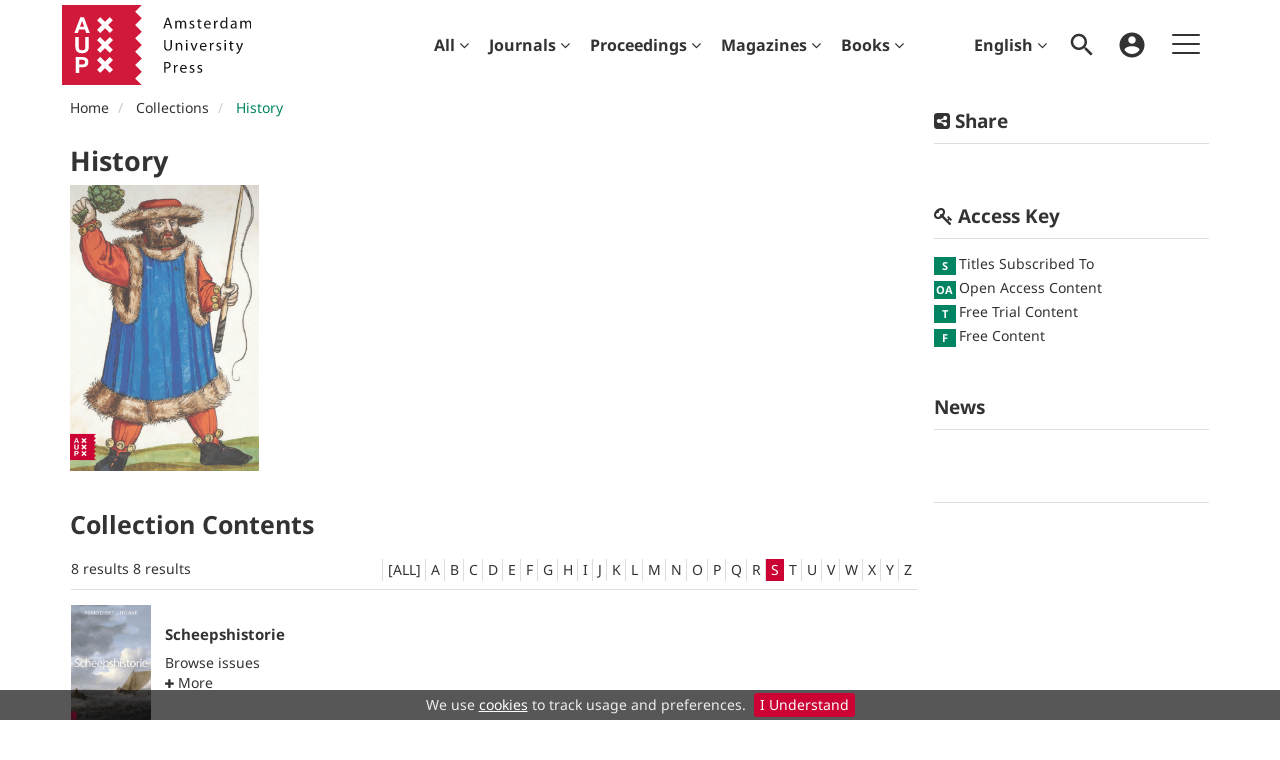

--- FILE ---
content_type: text/html;charset=UTF-8
request_url: https://www.aup-online.com/content/history/s
body_size: 8862
content:

<!DOCTYPE html><!--[if lt IE 7]> <html class="no-js lt-ie9 lt-ie8 lt-ie7" id="mainTemplate"> <![endif]--><!--[if IE 7]> <html class="no-js lt-ie9 lt-ie8" id="mainTemplate"> <![endif]--><!--[if IE 8]> <html class="no-js lt-ie9" id="mainTemplate"> <![endif]--><!--[if gt IE 8]><!--><html xmlns="http://www.w3.org/1999/xhtml" xml:lang="en" lang="en" class="no-js" id="mainTemplate"> <!--<![endif]--><head><meta charset="utf-8" /><meta http-equiv="X-UA-Compatible" content="IE=Edge" /><!-- BEGIN SHAREAHOLIC CODE --><link rel="preload" href="https://cdn.shareaholic.net/assets/pub/shareaholic.js" as="script" /><meta name="shareaholic:site_id" content="d3c7e3356ec0bfe19801d8e2ce26a67e" /><script data-cfasync="false" async src="https://cdn.shareaholic.net/assets/pub/shareaholic.js"></script><!-- END SHAREAHOLIC CODE --><meta name="viewport" content="width=device-width, initial-scale=1" /><title>History | Amsterdam University Press Journals Online</title><link rel="schema.CRAWLER" href="http://labs.ingenta.com/2006/06/16/crawler" />
<meta name="dc.title" content="History" />
<meta name="dc.publisher" content="Amsterdam University Press Journals Online"/>
<meta name="dc.type" content="Text"/>
<meta name="dc.date" content="2021/06/08" />
<meta name="citation_publication_date" content="2021/06/08" /><meta name="citation_date" content="2021/06/08" /><meta name="citation_year" content="2021" /><meta name="citation_title" content="History" /><meta name="citation_publisher" content="Amsterdam University Press Journals Online" /><meta name="description" property="og:description" content="Amsterdam University Press is a leading publisher of academic books, journals and textbooks in the Humanities and Social Sciences. Our aim is to make current research available to scholars, students, innovators, and the general public. AUP stands for scholarly excellence, global presence, and engagement with the international academic community." />
<meta name="robots" content="NOODP,noarchive" />
<meta name="stats-meta" content="stats" data-logstatisticsurl="/logstatistics.action" data-itemid="/content/history" data-baseuri="http://instance.metastore.ingenta.com"/>
<link rel="shortcut icon" href="/upload/favicon.ico" /><link href="/css/v/11.4.3/hybrid/google-fonts.css" rel="stylesheet" /> <link rel="stylesheet" media="screen and (max-width: 844px)" href="/common/v/11.4.3/css/component.css" type="text/css"/><link rel="stylesheet" href="/css/v/11.4.3/hybrid/site.css" type="text/css" /><!--[if lte IE 10]><link rel="stylesheet" href="/css/hybrid/ie.css" type="text/css" /><![endif]--><link href="https://cdnjs.cloudflare.com/ajax/libs/froala-editor/2.8.1/css/froala_style.min.css" rel="stylesheet" type="text/css" /><script src="/common/v/11.4.3/js/vendor/modernizer.custom.min.js" ></script><!-- HTML5 Respond.js IE8 support of media queries --><!--[if lt IE 9]><script src="//oss.maxcdn.com/libs/respond.js/1.4.2/respond.min.js"></script><![endif]--><script src="/js/v/11.4.3/jp/jquery-1.11.1.min.js" ></script><script src="/common/v/11.4.3/js/jquery.dlmenu.js" ></script><!-- Global site tag (gtag.js) - Google Analytics --><script async src="https://www.googletagmanager.com/gtag/js?id=G-JV2GM0C6KV"></script><script>window.dataLayer = window.dataLayer || [];function gtag(){dataLayer.push(arguments);}gtag('js', new Date());gtag('config', 'G-JV2GM0C6KV');</script></head><body id="collectionpage" class="body is-sticky-enabled is-hybrid-skin-template" data-instanceprefix="instance"data-elements-to-offset-scroll-when-fixed=".main-header-container, .article-navigation-bar"><div id="hiddenContext" class="hidden-js-div" data-cookiemessage="We use &lt;a href=&#034;/cookie-info&#034;&gt;cookies&lt;/a&gt; to track usage and preferences." data-cookieaccepttext="I Understand" data-cookiedeclinetext="Disable Cookies" data-cookiepolicytext="Privacy Policy"></div><div id="skinPublishingDates" class="hidden-js-div">2004</div><div id="wrapper" class="siteWrapper"><header class="header" id="header"><div class="navbar navbar-default main-header-container">
<div class="container header-container">
<a href="/" 
class="logo header-container__logo" ><img alt="Amsterdam University Press Journals Online" 
src="/images/hybrid/logo/logo.svg" 
class="img-responsive main-logo-image" /></a>
<ul class="navbar-nav-main-menu header-container__icon-menu"
aria-label="User navigation items" role="menubar">
<li class="dropdown hidden-xxs navbar-nav-main-menu__language-switcher-container" role="none"><a href="#"class="navbar-nav-main-menu__language-switcher-link"role="menuitem"title="Language Switcher"aria-label="Language Switcher"data-toggle="dropdown" aria-haspopup="true" >English<i class="fa fa-angle-down"></i></a><ul class="dropdown-menu" role="menu"> <li class="journal-list" role="none"><a href="/locale/redirect?redirectItem=%2Fcontent%2Fhistory%2Fs&request_locale=nl" title="Nederlands" role="menuitem" tabindex="-1" class="megamenu-link">Nederlands</a></li></ul></li><li class="search-nav-container 
navbar-nav-main-menu__search-container" role="none">
<a href="#" class="js-toggle-search-window" role="menuitem" aria-haspopup="true"
title="Search" aria-label="toggle display of search input field and advanced search link" ><img src="/images/hybrid/icon/search.svg" alt="search icon" /></a>
<div class="search-nav js-global-site-search-container" id="search-nav" role="menu">
<form id="global-search-form" action="/search" class="search-nav__form search-nav__form--adv-search-enabled" 
data-advancedSearchAvailable="true" role="search" 
data-noSearchTermError="Please enter a search term">
<div class="search-nav__up-triangle "></div> 
<input type="text" id="quickSearchBox" class="js-searchcomplete search-nav__input-box"
name="value1" placeholder="Search Site"
aria-label="Enter your search term" />
<input type="hidden" 
value="fulltext"
name="option1" />
<!-- <input name="pageSize" value="8" type="hidden" /> taken out at present - as interferes with search at present and not scrolling -->
<button type="submit" class="search-nav__submit-btn">
<img src="/images/hybrid/icon/search.svg" alt="search icon" />
</button>
<a href="/search/advancedsearch"
class="search-nav__advanced-search-link">
ADVANCED SEARCH
</a>
</form>
</div>
</li>
<li class="navbar-nav-main-menu__login-container" role="none">
<a href="/registration/signin-or-register.action?signInTarget=%2Fcontent%2Fhistory%2Fs" class="js-profile" role="menuitem" title="Login or Register" aria-label="Login or Register">
<img src="/images/hybrid/icon/account_circle.svg" alt="account icon" />
</a>
</li>
<li class="main-navigation-menu" role="none"><button type="button" class="main-navigation-menu__button" data-toggle="collapse" data-target="#collapse-main-nav" role="menuitem"aria-controls="collapse-main-nav"aria-label="Site menu"title="Site menu"><span class="icon-bar bar-one"></span><span class="icon-bar bar-two"></span><span class="icon-bar bar-three"></span></button><div class="collapse main-navigation-menu__dropdown main-navigation-dropdown" id="collapse-main-nav"><ul class="main-navigation-dropdown__menu" role="menu"><li class="visible-xxs main-navigation-menu__language-switcher-container main-navigation-dropdown__item"><a href="/locale/redirect?redirectItem=%2Fcontent%2Fhistory%2Fs&request_locale=en" title="en" role="menuitem" tabindex="-1" class="active main-navigation-dropdown__link-list">English</a> <a href="/locale/redirect?redirectItem=%2Fcontent%2Fhistory%2Fs&request_locale=nl" title="nl" role="menuitem" tabindex="-1" class=" main-navigation-dropdown__link-list">Nederlands</a> </li><li class="main-navigation-dropdown__item "><a href="#" title="For authors" role="button"aria-label="For authors expand or collapse" aria-controls="collapse-main-sub-nav-1" aria-expanded="false"class="main-navigation-dropdown__link js-link-toggle-main-sub-menu">For authors</a><span class="main-navigation-dropdown__toggle-expand js-link-toggle-main-sub-menu" role="button"aria-label="For authors expand or collapse" title="expand or collapse"aria-controls="collapse-main-sub-nav-1" aria-expanded="false"><span class="glyphicon glyphicon-chevron-down main-navigation-dropdown__chevron js-toggle-main-menu-item" aria-hidden="true"></span></span><ul class="main-navigation-dropdown__submenu js-toggle-display-sub-menu" id="collapse-main-sub-nav-1"><li class="main-navigation-dropdown__submenu-item "><a href="/publish" class="main-navigation-dropdown__submenu-link"title="Publish with AUP">Publish with AUP</a></li><li class="main-navigation-dropdown__submenu-item "><a href="/openaccess" class="main-navigation-dropdown__submenu-link"title="Open Access">Open Access</a></li><li class="main-navigation-dropdown__submenu-item "><a href="/ethics" class="main-navigation-dropdown__submenu-link"title="Ethics and malpractice statement">Ethics and malpractice statement</a></li></ul></li><li class="main-navigation-dropdown__item "><a href="#" title="For librarians" role="button"aria-label="For librarians expand or collapse" aria-controls="collapse-main-sub-nav-2" aria-expanded="false"class="main-navigation-dropdown__link js-link-toggle-main-sub-menu">For librarians</a><span class="main-navigation-dropdown__toggle-expand js-link-toggle-main-sub-menu" role="button"aria-label="For librarians expand or collapse" title="expand or collapse"aria-controls="collapse-main-sub-nav-2" aria-expanded="false"><span class="glyphicon glyphicon-chevron-down main-navigation-dropdown__chevron js-toggle-main-menu-item" aria-hidden="true"></span></span><ul class="main-navigation-dropdown__submenu js-toggle-display-sub-menu" id="collapse-main-sub-nav-2"><li class="main-navigation-dropdown__submenu-item "><a href="/how-to-subscribe" class="main-navigation-dropdown__submenu-link"title="How to get access / subscribe">How to get access / subscribe</a></li><li class="main-navigation-dropdown__submenu-item "><a href="/archiving" class="main-navigation-dropdown__submenu-link"title="Long-term Archiving">Long-term Archiving</a></li><li class="main-navigation-dropdown__submenu-item "><a href="/librarians-faq" class="main-navigation-dropdown__submenu-link"title="Librarian FAQs">Librarian FAQs</a></li></ul></li><li class="main-navigation-dropdown__item "><a href="/customer-services"title="Customer Services" class="main-navigation-dropdown__link">Customer Services</a></li><li class="main-navigation-dropdown__item "><a href="/openaccess"title="Open Access" class="main-navigation-dropdown__link">Open Access</a></li><li class="main-navigation-dropdown__item "><a href="#" title="Help" role="button"aria-label="Help expand or collapse" aria-controls="collapse-main-sub-nav-5" aria-expanded="false"class="main-navigation-dropdown__link js-link-toggle-main-sub-menu">Help</a><span class="main-navigation-dropdown__toggle-expand js-link-toggle-main-sub-menu" role="button"aria-label="Help expand or collapse" title="expand or collapse"aria-controls="collapse-main-sub-nav-5" aria-expanded="false"><span class="glyphicon glyphicon-chevron-down main-navigation-dropdown__chevron js-toggle-main-menu-item" aria-hidden="true"></span></span><ul class="main-navigation-dropdown__submenu js-toggle-display-sub-menu" id="collapse-main-sub-nav-5"><li class="main-navigation-dropdown__submenu-item "><a href="/how-to-subscribe" class="main-navigation-dropdown__submenu-link"title="How to subscribe">How to subscribe</a></li><li class="main-navigation-dropdown__submenu-item "><a href="/faq" class="main-navigation-dropdown__submenu-link"title="FAQ">FAQ</a></li><li class="main-navigation-dropdown__submenu-item "><a href="/contact" class="main-navigation-dropdown__submenu-link"title="Get in touch">Get in touch</a></li></ul></li></ul></div></li></ul>
<div class="header-container__publication-menu"><ul class="nav navbar-nav navbar-nav--publication-menu"aria-label="" role="menubar"><li role="menuitem" class="button1 dropdown"><a title="All"href="#"class="dropdown-toggle" data-toggle="dropdown" id="dropdownMenu0" role="button" aria-haspopup="true" aria-expanded="false">All<i class="fa fa-angle-down"></i></a><ul class="dropdown-menu" role="menu"><li role="presentation"class="journal-list "><a href="/content/publications"title="Publications A-Z" role="menuitem"tabindex="-1"class="megamenu-link">Publications A-Z</a></li><li role="presentation"class="journal-list "><a href="/search?value1=Article+OR+Chapter+OR+MagazineIssue+OR+ConferencePaper+OR+FastTrackArticle&amp;option1=contentType"title="All content" role="menuitem"tabindex="-1"class="megamenu-link">All content</a></li></ul></li><li role="menuitem" class="button2 dropdown"><a title="Journals"href="#"class="dropdown-toggle" data-toggle="dropdown" id="dropdownMenu1" role="button" aria-haspopup="true" aria-expanded="false">Journals<i class="fa fa-angle-down"></i></a><ul class="dropdown-menu" role="menu"><li role="presentation"class="journal-list "><a href="/search?value1=Journal&amp;option1=contentType"title="Journals A-Z" role="menuitem"tabindex="-1"class="megamenu-link">Journals A-Z</a></li><li role="presentation"class="journal-list "><a href="/content/collections"title="Collections" role="menuitem"tabindex="-1"class="megamenu-link">Collections</a></li><li role="presentation"class="journal-list "><a href="/content/open-access"title="Open Access Journals" role="menuitem"tabindex="-1"class="megamenu-link">Open Access Journals</a></li></ul></li><li role="menuitem" class="button3 dropdown"><a title="Proceedings"href="#"class="dropdown-toggle" data-toggle="dropdown" id="dropdownMenu2" role="button" aria-haspopup="true" aria-expanded="false">Proceedings<i class="fa fa-angle-down"></i></a><ul class="dropdown-menu" role="menu"><li role="presentation"class="journal-list "><a href="/proceedingsinfo"title="General Information" role="menuitem"tabindex="-1"class="megamenu-link">General Information</a></li><li role="presentation"class="journal-list "><a href="/series"title="Series" role="menuitem"tabindex="-1"class="megamenu-link">Series</a></li><li role="presentation"class="journal-list "><a href="/content/proceedings"title="Proceedings" role="menuitem"tabindex="-1"class="megamenu-link">Proceedings</a></li></ul></li><li role="menuitem" class="button4 dropdown"><a title="Magazines"href="#"class="dropdown-toggle" data-toggle="dropdown" id="dropdownMenu3" role="button" aria-haspopup="true" aria-expanded="false">Magazines<i class="fa fa-angle-down"></i></a><ul class="dropdown-menu" role="menu"><li role="presentation"class="journal-list "><a href="/search?value1=MagazineIssue&amp;option1=contentType"title="Magazines A-Z" role="menuitem"tabindex="-1"class="megamenu-link">Magazines A-Z</a></li><li role="presentation"class="journal-list "><a href="/content/periodicals/26664186"title="De Dikke Blauwe" role="menuitem"tabindex="-1"class="megamenu-link">De Dikke Blauwe</a></li></ul></li><li role="menuitem" class="button5 dropdown"><a title="Books"href="#"class="dropdown-toggle" data-toggle="dropdown" id="dropdownMenu4" role="button" aria-haspopup="true" aria-expanded="false">Books<i class="fa fa-angle-down"></i></a><ul class="dropdown-menu" role="menu"><li role="presentation"class="journal-list "><a href="/search?value1=Book&amp;option1=contentType"title="Books A-Z" role="menuitem"tabindex="-1"class="megamenu-link">Books A-Z</a></li></ul></li></ul></div> 
</div>
</div>
</header><div id="bellowheadercontainer" class="container no-padding " ><button type="button" id="mobile-share-button" data-parent="#bellowheadercontainer" class="navbar-toggle toggle-arrow" data-toggle="collapse" data-target="#share-nav">
<span class="sr-only">Toggle navigation</span>
<span>Share <i class="fa fa-angle-down"></i></span>
</button>
<aside class="col-xs-12 col-sm-12 col-md-3 pull-right left-padding sidebar-pub2web-container header-sidebar" aria-label="site sidebar containing page tools, access key and possibly adverts"> 
<div id="share-nav" class="collapse navbar-collapse share-nav navbar-right sidebar-pub2web-element panel panel-default">
<div class="panel-heading">
<div class="fr-view"><h3 class="panel-title"><i class="fa fa-share-alt-square"></i> Share</h3></div>
</div>
<div class="panel-body">
<div class="shareaholic-canvas" data-app="share_buttons" data-app-id="33118587"></div>
</div>
</div>
<div id="signInOrRegisterDialog"></div>
</aside>
<main class="col-xs-12 col-sm-12 col-md-9 content main-content-container js-main-content-container" id="main-content-container" aria-label="Main site content contained within"><ol class="breadcrumb"><li><a href="/" dir="auto" >Home</a></li><li>
<a href="/content/collections" 
>Collections</a>
</li>
<li> 
<span class="inactiveLink">
History
</span>
</li>
</ol><div class="collectionMainTitle">
<h1 id="js-collection-info" data-collectiontitle="History" data-collectionurl="/content/history">History</h1>
</div>
<div class="hiddenjsdiv">
<div id="collectionId">/content/history</div>
<div id="collectionName">History</div>
<div id="collectionOK">OK</div>
<div id="collectionCancel">Cancel</div>
</div>
<div class="collectionContainer">
<div class="collectionHeader">
<div id="collectionDialogHook"></div>
<div class="row">
<div class="collectionImage col-sm-3">
<img class="img-responsive" src="/docserver/fulltext/collectioncovershistory.png" title="Image for History" alt="Image for History" />
</div>
<div class="collectionMetadata col-sm-12">
<div class="right-title-box">
</div>
<div class="collectionDescription">
</div>
<div class="content__description--show-hide-toggle">
<p class="content__description--number-of-line" ></p>
</div>
</div>
</div>
</div>
<div class="collectionContentsControls">
<div class="collectionContents">
<h2>Collection Contents</h2>
</div>
</div>
<div id="articleListCollections" class="publistwrapper nofacetmargin ">
<div class=" panel panel-default "><div class="resultsnav panel-heading "><div class="navigationBar"><div class="paginator-container">8results</div></div><div class="paginator-container"><p>8 
results 
</p>
</div><div class="a_to_z_mobile"><form action="#" method="post"><label for="a_to_z_mobile" >Sort: </label><select id="a_to_z_mobile" class="js-a_to_z_mobile" data-ishashanchorlink="false"><option data-url="/content/history" >ALL</option><option data-url="/content/history/a">A</option> <option data-url="/content/history/b">B</option> <option data-url="/content/history/c">C</option> <option data-url="/content/history/d">D</option> <option data-url="/content/history/e">E</option> <option data-url="/content/history/f">F</option> <option data-url="/content/history/g">G</option> <option data-url="/content/history/h">H</option> <option data-url="/content/history/i">I</option> <option data-url="/content/history/j">J</option> <option data-url="/content/history/k">K</option> <option data-url="/content/history/l">L</option> <option data-url="/content/history/m">M</option> <option data-url="/content/history/n">N</option> <option data-url="/content/history/o">O</option> <option data-url="/content/history/p">P</option> <option data-url="/content/history/q">Q</option> <option data-url="/content/history/r">R</option> <option selected data-url="/content/history/s">S</option><option data-url="/content/history/t">T</option> <option data-url="/content/history/u">U</option> <option data-url="/content/history/v">V</option> <option data-url="/content/history/w">W</option> <option data-url="/content/history/x">X</option> <option data-url="/content/history/y">Y</option> <option data-url="/content/history/z">Z</option> </select><button type="submit">Go</button></form></div><nav class="a_to_z js-a_to_z" aria-label="Browse by Title Name A-Z"><ul class="pagination pagination-xs"><li class=""><a href="/content/history" 
>[ALL]</a>
</li><li class=""><a href="/content/history/a" 
>A</a>
</li><li class=""><a href="/content/history/b" 
>B</a>
</li><li class=""><a href="/content/history/c" 
>C</a>
</li><li class=""><a href="/content/history/d" 
>D</a>
</li><li class=""><a href="/content/history/e" 
>E</a>
</li><li class=""><a href="/content/history/f" 
>F</a>
</li><li class=""><a href="/content/history/g" 
>G</a>
</li><li class=""><a href="/content/history/h" 
>H</a>
</li><li class=""><a href="/content/history/i" 
>I</a>
</li><li class=""><a href="/content/history/j" 
>J</a>
</li><li class=""><a href="/content/history/k" 
>K</a>
</li><li class=""><a href="/content/history/l" 
>L</a>
</li><li class=""><a href="/content/history/m" 
>M</a>
</li><li class=""><a href="/content/history/n" 
>N</a>
</li><li class=""><a href="/content/history/o" 
>O</a>
</li><li class=""><a href="/content/history/p" 
>P</a>
</li><li class=""><a href="/content/history/q" 
>Q</a>
</li><li class=""><a href="/content/history/r" 
>R</a>
</li><li class="active"><a href="/content/history/s" 
>S</a>
</li><li class=""><a href="/content/history/t" 
>T</a>
</li><li class=""><a href="/content/history/u" 
>U</a>
</li><li class=""><a href="/content/history/v" 
>V</a>
</li><li class=""><a href="/content/history/w" 
>W</a>
</li><li class=""><a href="/content/history/x" 
>X</a>
</li><li class=""><a href="/content/history/y" 
>Y</a>
</li><li class=""><a href="/content/history/z" 
>Z</a>
</li></ul></nav></div><div class="panel-body"><ul class="col-xs-12 col-sm-12 list-unstyled publist-paginated">
<li class="odd listingItem firstListingItem ">
<div class="table-cell meta-data-container pd-remove"><ul class="list-unstyled browse-item js-browse-item" role="none"><li role="none"><div class="coverImageContainer table-cell"><a href="/content/journals/29497027" 
aria-label="content 'Scheepshistorie'" ><img class="cover fleft journalimg" src="/docserver/fulltext/sch_cover_03_24.jpg" 
alt="Scheepshistorie" 
title="Scheepshistorie" /></a></div><div class="articleMetadata js-articleMetadata"><div class="articleMetadataInner js-articleMetadataInner"><h3 class="accessIcons js-accessIcons"><span class="articleTitle js-articleTitle title"><a href="/content/journals/29497027" data-itemId="/content/journals/29497027" dir="auto" class="js-access-to-be-determined"> Scheepshistorie</a></span></h3><div><span class="meta-value"><a href="/content/journals/29497027/browse" 
aria-label="browse listings for 'Scheepshistorie'" >Browse issues</a>
</span></div><div class="authorsWithPopup"></div><a class="showhide js-showhide std-display" href="#" role="button" aria-expanded="false" aria-controls="browseItemTag_journals_29497027">
<span class="js-plus">
<i class="fa fa-plus"></i> <span class="underline">More</span>
</span>
<span class="js-minus minus">
<i class="fa fa-minus"></i> <span class="underline">Less</span>
</span>
</a>
<div class="description js-description contain" id="browseItemTag_journals_29497027"><div class="js-desc" dir="auto"><p>Scheepshistorie is een periodieke uitgave die in nauwe samenwerking met de Maritieme Musea in Nederland tot stand wordt gebracht. Het eerste nummer verscheen in 2004. De artikelen in Scheepshistorie beslaan een periode vanaf de vroege zestiende eeuw tot heden en betreffen zowel zeevaart als binnenvaart in alle mogelijke toepassingen waaronder: koopvaardij, marine, visserij, recreatie, offshore en aanverwante maritieme zaken. Ook maritiem gerelateerde onderwerpen zoals navigatie-instrumenten, bakens en vuurtorens, werven en bedrijfsinstallaties voor overslag komen van tijd tot tijd aan de orde. De auteurs van Scheepshistorie zijn specialisten in hun vakgebied: historici, museumconservators, geschiedschrijvers, en scheepsbouwkundigen.</p></div><div class="extraitems"><div class="tools">
<ul class="nav nav-pills bg-nav">
<li class="itemFavourites">
<div class="js-nli-createalert" data-toggle="modal" data-target="#signInToCreateAlert">
<a tabindex="0" href="#" class="js-popoverLink" data-container="body" data-toggle="popover" data-placement="top" role="button"
data-content="Please sign in or register to use this feature">
<i class="fa fa-heart favouritesIcon fa-fw"></i>
Add to my favourites
</a>
</div> 
</li>
<li class="itemEmail">
<a class="js-email-this" href="/content/journals/29497027" 
data-page-title="Scheepshistorie | Amsterdam University Press Journals Online">
<i class="fa fa-envelope" aria-hidden="true"></i> Email this
</a>
</li>
</ul>
</div>
</div></div></div></div></li></ul></div></li>
<li class="even listingItem lineruletop ">
<div class="table-cell meta-data-container pd-remove"><ul class="list-unstyled browse-item js-browse-item" role="none"><li role="none"><div class="coverImageContainer table-cell"><a href="/content/journals/29497027" 
aria-label="content 'Scheepshistorie'" ><img class="cover fleft journalimg" src="/docserver/fulltext/sch_cover_03_24.jpg" 
alt="Scheepshistorie" 
title="Scheepshistorie" /></a></div><div class="articleMetadata js-articleMetadata"><div class="articleMetadataInner js-articleMetadataInner"><h3 class="accessIcons js-accessIcons"><span class="articleTitle js-articleTitle title"><a href="/content/journals/29497027" data-itemId="/content/journals/29497027" dir="auto" class="js-access-to-be-determined"> Scheepshistorie</a></span></h3><div><span class="meta-value"><a href="/content/journals/29497027/browse" 
aria-label="browse listings for 'Scheepshistorie'" >Browse issues</a>
</span></div><div class="authorsWithPopup"></div><a class="showhide js-showhide std-display" href="#" role="button" aria-expanded="false" aria-controls="browseItemTag_journals_29497027">
<span class="js-plus">
<i class="fa fa-plus"></i> <span class="underline">More</span>
</span>
<span class="js-minus minus">
<i class="fa fa-minus"></i> <span class="underline">Less</span>
</span>
</a>
<div class="description js-description contain" id="browseItemTag_journals_29497027"><div class="js-desc" dir="auto"><p>Scheepshistorie is een periodieke uitgave die in nauwe samenwerking met de Maritieme Musea in Nederland tot stand wordt gebracht. Het eerste nummer verscheen in 2004. De artikelen in Scheepshistorie beslaan een periode vanaf de vroege zestiende eeuw tot heden en betreffen zowel zeevaart als binnenvaart in alle mogelijke toepassingen waaronder: koopvaardij, marine, visserij, recreatie, offshore en aanverwante maritieme zaken. Ook maritiem gerelateerde onderwerpen zoals navigatie-instrumenten, bakens en vuurtorens, werven en bedrijfsinstallaties voor overslag komen van tijd tot tijd aan de orde. De auteurs van Scheepshistorie zijn specialisten in hun vakgebied: historici, museumconservators, geschiedschrijvers, en scheepsbouwkundigen.</p></div><div class="extraitems"><div class="tools">
<ul class="nav nav-pills bg-nav">
<li class="itemFavourites">
<div class="js-nli-createalert" data-toggle="modal" data-target="#signInToCreateAlert">
<a tabindex="0" href="#" class="js-popoverLink" data-container="body" data-toggle="popover" data-placement="top" role="button"
data-content="Please sign in or register to use this feature">
<i class="fa fa-heart favouritesIcon fa-fw"></i>
Add to my favourites
</a>
</div> 
</li>
<li class="itemEmail">
<a class="js-email-this" href="/content/journals/29497027" 
data-page-title="Scheepshistorie | Amsterdam University Press Journals Online">
<i class="fa fa-envelope" aria-hidden="true"></i> Email this
</a>
</li>
</ul>
</div>
</div></div></div></div></li></ul></div></li>
<li class="odd listingItem lineruletop ">
<div class="table-cell meta-data-container pd-remove"><ul class="list-unstyled browse-item js-browse-item" role="none"><li role="none"><div class="coverImageContainer table-cell"><a href="/content/journals/29497027" 
aria-label="content 'Scheepshistorie'" ><img class="cover fleft journalimg" src="/docserver/fulltext/sch_cover_03_24.jpg" 
alt="Scheepshistorie" 
title="Scheepshistorie" /></a></div><div class="articleMetadata js-articleMetadata"><div class="articleMetadataInner js-articleMetadataInner"><h3 class="accessIcons js-accessIcons"><span class="articleTitle js-articleTitle title"><a href="/content/journals/29497027" data-itemId="/content/journals/29497027" dir="auto" class="js-access-to-be-determined"> Scheepshistorie</a></span></h3><div><span class="meta-value"><a href="/content/journals/29497027/browse" 
aria-label="browse listings for 'Scheepshistorie'" >Browse issues</a>
</span></div><div class="authorsWithPopup"></div><a class="showhide js-showhide std-display" href="#" role="button" aria-expanded="false" aria-controls="browseItemTag_journals_29497027">
<span class="js-plus">
<i class="fa fa-plus"></i> <span class="underline">More</span>
</span>
<span class="js-minus minus">
<i class="fa fa-minus"></i> <span class="underline">Less</span>
</span>
</a>
<div class="description js-description contain" id="browseItemTag_journals_29497027"><div class="js-desc" dir="auto"><p>Scheepshistorie is een periodieke uitgave die in nauwe samenwerking met de Maritieme Musea in Nederland tot stand wordt gebracht. Het eerste nummer verscheen in 2004. De artikelen in Scheepshistorie beslaan een periode vanaf de vroege zestiende eeuw tot heden en betreffen zowel zeevaart als binnenvaart in alle mogelijke toepassingen waaronder: koopvaardij, marine, visserij, recreatie, offshore en aanverwante maritieme zaken. Ook maritiem gerelateerde onderwerpen zoals navigatie-instrumenten, bakens en vuurtorens, werven en bedrijfsinstallaties voor overslag komen van tijd tot tijd aan de orde. De auteurs van Scheepshistorie zijn specialisten in hun vakgebied: historici, museumconservators, geschiedschrijvers, en scheepsbouwkundigen.</p></div><div class="extraitems"><div class="tools">
<ul class="nav nav-pills bg-nav">
<li class="itemFavourites">
<div class="js-nli-createalert" data-toggle="modal" data-target="#signInToCreateAlert">
<a tabindex="0" href="#" class="js-popoverLink" data-container="body" data-toggle="popover" data-placement="top" role="button"
data-content="Please sign in or register to use this feature">
<i class="fa fa-heart favouritesIcon fa-fw"></i>
Add to my favourites
</a>
</div> 
</li>
<li class="itemEmail">
<a class="js-email-this" href="/content/journals/29497027" 
data-page-title="Scheepshistorie | Amsterdam University Press Journals Online">
<i class="fa fa-envelope" aria-hidden="true"></i> Email this
</a>
</li>
</ul>
</div>
</div></div></div></div></li></ul></div></li>
<li class="even listingItem lineruletop ">
<div class="table-cell meta-data-container pd-remove"><ul class="list-unstyled browse-item js-browse-item" role="none"><li role="none"><div class="coverImageContainer table-cell"><a href="/content/journals/29497027" 
aria-label="content 'Scheepshistorie'" ><img class="cover fleft journalimg" src="/docserver/fulltext/sch_cover_03_24.jpg" 
alt="Scheepshistorie" 
title="Scheepshistorie" /></a></div><div class="articleMetadata js-articleMetadata"><div class="articleMetadataInner js-articleMetadataInner"><h3 class="accessIcons js-accessIcons"><span class="articleTitle js-articleTitle title"><a href="/content/journals/29497027" data-itemId="/content/journals/29497027" dir="auto" class="js-access-to-be-determined"> Scheepshistorie</a></span></h3><div><span class="meta-value"><a href="/content/journals/29497027/browse" 
aria-label="browse listings for 'Scheepshistorie'" >Browse issues</a>
</span></div><div class="authorsWithPopup"></div><a class="showhide js-showhide std-display" href="#" role="button" aria-expanded="false" aria-controls="browseItemTag_journals_29497027">
<span class="js-plus">
<i class="fa fa-plus"></i> <span class="underline">More</span>
</span>
<span class="js-minus minus">
<i class="fa fa-minus"></i> <span class="underline">Less</span>
</span>
</a>
<div class="description js-description contain" id="browseItemTag_journals_29497027"><div class="js-desc" dir="auto"><p>Scheepshistorie is een periodieke uitgave die in nauwe samenwerking met de Maritieme Musea in Nederland tot stand wordt gebracht. Het eerste nummer verscheen in 2004. De artikelen in Scheepshistorie beslaan een periode vanaf de vroege zestiende eeuw tot heden en betreffen zowel zeevaart als binnenvaart in alle mogelijke toepassingen waaronder: koopvaardij, marine, visserij, recreatie, offshore en aanverwante maritieme zaken. Ook maritiem gerelateerde onderwerpen zoals navigatie-instrumenten, bakens en vuurtorens, werven en bedrijfsinstallaties voor overslag komen van tijd tot tijd aan de orde. De auteurs van Scheepshistorie zijn specialisten in hun vakgebied: historici, museumconservators, geschiedschrijvers, en scheepsbouwkundigen.</p></div><div class="extraitems"><div class="tools">
<ul class="nav nav-pills bg-nav">
<li class="itemFavourites">
<div class="js-nli-createalert" data-toggle="modal" data-target="#signInToCreateAlert">
<a tabindex="0" href="#" class="js-popoverLink" data-container="body" data-toggle="popover" data-placement="top" role="button"
data-content="Please sign in or register to use this feature">
<i class="fa fa-heart favouritesIcon fa-fw"></i>
Add to my favourites
</a>
</div> 
</li>
<li class="itemEmail">
<a class="js-email-this" href="/content/journals/29497027" 
data-page-title="Scheepshistorie | Amsterdam University Press Journals Online">
<i class="fa fa-envelope" aria-hidden="true"></i> Email this
</a>
</li>
</ul>
</div>
</div></div></div></div></li></ul></div></li>
<li class="odd listingItem lineruletop ">
<div class="table-cell meta-data-container pd-remove"><ul class="list-unstyled browse-item js-browse-item" role="none"><li role="none"><div class="coverImageContainer table-cell"><a href="/content/journals/29497027" 
aria-label="content 'Scheepshistorie'" ><img class="cover fleft journalimg" src="/docserver/fulltext/sch_cover_03_24.jpg" 
alt="Scheepshistorie" 
title="Scheepshistorie" /></a></div><div class="articleMetadata js-articleMetadata"><div class="articleMetadataInner js-articleMetadataInner"><h3 class="accessIcons js-accessIcons"><span class="articleTitle js-articleTitle title"><a href="/content/journals/29497027" data-itemId="/content/journals/29497027" dir="auto" class="js-access-to-be-determined"> Scheepshistorie</a></span></h3><div><span class="meta-value"><a href="/content/journals/29497027/browse" 
aria-label="browse listings for 'Scheepshistorie'" >Browse issues</a>
</span></div><div class="authorsWithPopup"></div><a class="showhide js-showhide std-display" href="#" role="button" aria-expanded="false" aria-controls="browseItemTag_journals_29497027">
<span class="js-plus">
<i class="fa fa-plus"></i> <span class="underline">More</span>
</span>
<span class="js-minus minus">
<i class="fa fa-minus"></i> <span class="underline">Less</span>
</span>
</a>
<div class="description js-description contain" id="browseItemTag_journals_29497027"><div class="js-desc" dir="auto"><p>Scheepshistorie is een periodieke uitgave die in nauwe samenwerking met de Maritieme Musea in Nederland tot stand wordt gebracht. Het eerste nummer verscheen in 2004. De artikelen in Scheepshistorie beslaan een periode vanaf de vroege zestiende eeuw tot heden en betreffen zowel zeevaart als binnenvaart in alle mogelijke toepassingen waaronder: koopvaardij, marine, visserij, recreatie, offshore en aanverwante maritieme zaken. Ook maritiem gerelateerde onderwerpen zoals navigatie-instrumenten, bakens en vuurtorens, werven en bedrijfsinstallaties voor overslag komen van tijd tot tijd aan de orde. De auteurs van Scheepshistorie zijn specialisten in hun vakgebied: historici, museumconservators, geschiedschrijvers, en scheepsbouwkundigen.</p></div><div class="extraitems"><div class="tools">
<ul class="nav nav-pills bg-nav">
<li class="itemFavourites">
<div class="js-nli-createalert" data-toggle="modal" data-target="#signInToCreateAlert">
<a tabindex="0" href="#" class="js-popoverLink" data-container="body" data-toggle="popover" data-placement="top" role="button"
data-content="Please sign in or register to use this feature">
<i class="fa fa-heart favouritesIcon fa-fw"></i>
Add to my favourites
</a>
</div> 
</li>
<li class="itemEmail">
<a class="js-email-this" href="/content/journals/29497027" 
data-page-title="Scheepshistorie | Amsterdam University Press Journals Online">
<i class="fa fa-envelope" aria-hidden="true"></i> Email this
</a>
</li>
</ul>
</div>
</div></div></div></div></li></ul></div></li>
<li class="even listingItem lineruletop ">
<div class="table-cell meta-data-container pd-remove"><ul class="list-unstyled browse-item js-browse-item" role="none"><li role="none"><div class="coverImageContainer table-cell"><a href="/content/journals/17817838" 
aria-label="content 'Studia Rosenthaliana'" ><img class="cover fleft journalimg" src="/docserver/fulltext/sr_cover_03_24.jpg" 
alt="Studia Rosenthaliana" 
title="Studia Rosenthaliana" /></a></div><div class="articleMetadata js-articleMetadata"><div class="articleMetadataInner js-articleMetadataInner"><h3 class="accessIcons js-accessIcons"><span class="articleTitle js-articleTitle title"><a href="/content/journals/17817838" data-itemId="/content/journals/17817838" dir="auto" class="js-access-to-be-determined"> Studia Rosenthaliana</a></span></h3><div><span class="meta-value"><a href="/content/journals/17817838/browse" 
aria-label="browse listings for 'Studia Rosenthaliana'" >Browse issues</a>
</span></div><div class="authorsWithPopup"></div><a class="showhide js-showhide std-display" href="#" role="button" aria-expanded="false" aria-controls="browseItemTag_journals_17817838">
<span class="js-plus">
<i class="fa fa-plus"></i> <span class="underline">More</span>
</span>
<span class="js-minus minus">
<i class="fa fa-minus"></i> <span class="underline">Less</span>
</span>
</a>
<div class="description js-description contain" id="browseItemTag_journals_17817838"><div class="js-desc" dir="auto"><em>Studia Rosenthaliana</em> is the world’s only scholarly journal on the history, culture and heritage of the Jews in the Netherlands, its colonies and diasporas. It was established by the Bibliotheca Rosenthaliana, University of Amsterdam, in 1967 and covers a wide variety of subjects. Studia Rosenthaliana is a double-blind peer-reviewed fully "diamond" open access English-language journal. <span style="color: rgb(203, 2, 51);"><a href="https://www.aup-online.com/content/journals/00393347?page=submit-a-paper"><strong>More about Studia Rosenthaliana...</strong></a></span></div><div class="extraitems"><div class="tools">
<ul class="nav nav-pills bg-nav">
<li class="itemFavourites">
<div class="js-nli-createalert" data-toggle="modal" data-target="#signInToCreateAlert">
<a tabindex="0" href="#" class="js-popoverLink" data-container="body" data-toggle="popover" data-placement="top" role="button"
data-content="Please sign in or register to use this feature">
<i class="fa fa-heart favouritesIcon fa-fw"></i>
Add to my favourites
</a>
</div> 
</li>
<li class="itemEmail">
<a class="js-email-this" href="/content/journals/17817838" 
data-page-title="Studia Rosenthaliana | Amsterdam University Press Journals Online">
<i class="fa fa-envelope" aria-hidden="true"></i> Email this
</a>
</li>
</ul>
</div>
</div></div></div></div></li></ul></div></li>
<li class="odd listingItem lineruletop ">
<div class="table-cell meta-data-container pd-remove"><ul class="list-unstyled browse-item js-browse-item" role="none"><li role="none"><div class="coverImageContainer table-cell"><a href="/content/journals/17817838" 
aria-label="content 'Studia Rosenthaliana'" ><img class="cover fleft journalimg" src="/docserver/fulltext/sr_cover_03_24.jpg" 
alt="Studia Rosenthaliana" 
title="Studia Rosenthaliana" /></a></div><div class="articleMetadata js-articleMetadata"><div class="articleMetadataInner js-articleMetadataInner"><h3 class="accessIcons js-accessIcons"><span class="articleTitle js-articleTitle title"><a href="/content/journals/17817838" data-itemId="/content/journals/17817838" dir="auto" class="js-access-to-be-determined"> Studia Rosenthaliana</a></span></h3><div><span class="meta-value"><a href="/content/journals/17817838/browse" 
aria-label="browse listings for 'Studia Rosenthaliana'" >Browse issues</a>
</span></div><div class="authorsWithPopup"></div><a class="showhide js-showhide std-display" href="#" role="button" aria-expanded="false" aria-controls="browseItemTag_journals_17817838">
<span class="js-plus">
<i class="fa fa-plus"></i> <span class="underline">More</span>
</span>
<span class="js-minus minus">
<i class="fa fa-minus"></i> <span class="underline">Less</span>
</span>
</a>
<div class="description js-description contain" id="browseItemTag_journals_17817838"><div class="js-desc" dir="auto"><em>Studia Rosenthaliana</em> is the world’s only scholarly journal on the history, culture and heritage of the Jews in the Netherlands, its colonies and diasporas. It was established by the Bibliotheca Rosenthaliana, University of Amsterdam, in 1967 and covers a wide variety of subjects. Studia Rosenthaliana is a double-blind peer-reviewed fully "diamond" open access English-language journal. <span style="color: rgb(203, 2, 51);"><a href="https://www.aup-online.com/content/journals/00393347?page=submit-a-paper"><strong>More about Studia Rosenthaliana...</strong></a></span></div><div class="extraitems"><div class="tools">
<ul class="nav nav-pills bg-nav">
<li class="itemFavourites">
<div class="js-nli-createalert" data-toggle="modal" data-target="#signInToCreateAlert">
<a tabindex="0" href="#" class="js-popoverLink" data-container="body" data-toggle="popover" data-placement="top" role="button"
data-content="Please sign in or register to use this feature">
<i class="fa fa-heart favouritesIcon fa-fw"></i>
Add to my favourites
</a>
</div> 
</li>
<li class="itemEmail">
<a class="js-email-this" href="/content/journals/17817838" 
data-page-title="Studia Rosenthaliana | Amsterdam University Press Journals Online">
<i class="fa fa-envelope" aria-hidden="true"></i> Email this
</a>
</li>
</ul>
</div>
</div></div></div></div></li></ul></div></li>
<li class="even listingItem lineruletop ">
<div class="table-cell meta-data-container pd-remove"><ul class="list-unstyled browse-item js-browse-item" role="none"><li role="none"><div class="coverImageContainer table-cell"><a href="/content/journals/29497027" 
aria-label="content 'Scheepshistorie'" ><img class="cover fleft journalimg" src="/docserver/fulltext/sch_cover_03_24.jpg" 
alt="Scheepshistorie" 
title="Scheepshistorie" /></a></div><div class="articleMetadata js-articleMetadata"><div class="articleMetadataInner js-articleMetadataInner"><h3 class="accessIcons js-accessIcons"><span class="articleTitle js-articleTitle title"><a href="/content/journals/29497027" data-itemId="/content/journals/29497027" dir="auto" class="js-access-to-be-determined"> Scheepshistorie</a></span></h3><div><span class="meta-value"><a href="/content/journals/29497027/browse" 
aria-label="browse listings for 'Scheepshistorie'" >Browse issues</a>
</span></div><div class="authorsWithPopup"></div><a class="showhide js-showhide std-display" href="#" role="button" aria-expanded="false" aria-controls="browseItemTag_journals_29497027">
<span class="js-plus">
<i class="fa fa-plus"></i> <span class="underline">More</span>
</span>
<span class="js-minus minus">
<i class="fa fa-minus"></i> <span class="underline">Less</span>
</span>
</a>
<div class="description js-description contain" id="browseItemTag_journals_29497027"><div class="js-desc" dir="auto"><p>Scheepshistorie is een periodieke uitgave die in nauwe samenwerking met de Maritieme Musea in Nederland tot stand wordt gebracht. Het eerste nummer verscheen in 2004. De artikelen in Scheepshistorie beslaan een periode vanaf de vroege zestiende eeuw tot heden en betreffen zowel zeevaart als binnenvaart in alle mogelijke toepassingen waaronder: koopvaardij, marine, visserij, recreatie, offshore en aanverwante maritieme zaken. Ook maritiem gerelateerde onderwerpen zoals navigatie-instrumenten, bakens en vuurtorens, werven en bedrijfsinstallaties voor overslag komen van tijd tot tijd aan de orde. De auteurs van Scheepshistorie zijn specialisten in hun vakgebied: historici, museumconservators, geschiedschrijvers, en scheepsbouwkundigen.</p></div><div class="extraitems"><div class="tools">
<ul class="nav nav-pills bg-nav">
<li class="itemFavourites">
<div class="js-nli-createalert" data-toggle="modal" data-target="#signInToCreateAlert">
<a tabindex="0" href="#" class="js-popoverLink" data-container="body" data-toggle="popover" data-placement="top" role="button"
data-content="Please sign in or register to use this feature">
<i class="fa fa-heart favouritesIcon fa-fw"></i>
Add to my favourites
</a>
</div> 
</li>
<li class="itemEmail">
<a class="js-email-this" href="/content/journals/29497027" 
data-page-title="Scheepshistorie | Amsterdam University Press Journals Online">
<i class="fa fa-envelope" aria-hidden="true"></i> Email this
</a>
</li>
</ul>
</div>
</div></div></div></div></li></ul></div></li>
</ul>
<form class="ahahTocArticles"><input type="hidden" name="articleIds" value="http://instance.metastore.ingenta.com/content/journals/29497027,http://instance.metastore.ingenta.com/content/journals/29497027,http://instance.metastore.ingenta.com/content/journals/29497027,http://instance.metastore.ingenta.com/content/journals/29497027,http://instance.metastore.ingenta.com/content/journals/29497027,http://instance.metastore.ingenta.com/content/journals/17817838,http://instance.metastore.ingenta.com/content/journals/17817838,http://instance.metastore.ingenta.com/content/journals/29497027" /><input type="hidden" name="fmt" value="ahah" /><input type="hidden" name="ahahcontent" value="toc" /></form></div><div class="panel-footer"><div class="paginator pull-left"></div><div class="perpageoptions pull-right"><span class="paginationNumber paginationNumberOfItemsDisplayed firstChoice">20</span>
<span class="pipe-divider">|</span>
<a href="/content/history/s?pageSize=50&page=1" class="paginationNumber paginationNumberChoices ">50</a>
<span class="pipe-divider">|</span>
<a href="/content/history/s?pageSize=100&page=1" class="paginationNumber paginationNumberChoices ">100</a>
per page
</div><div class="clearfix"></div></div></div><input type="hidden" id="currentPageNum" name="currentPageNum" value="1" />
<input type="hidden" id="totalNumOfItems" name="totalNumOfItems" value="8" />
<input type="hidden" id="totalNumOfItemsOnPage" name="totalNumOfItemsOnPage" value="20" />
<input type="hidden" id="defaultPageSize" name="defaultPageSize" value="20" />
<input type="hidden" id="selector" name="selector" value="#listItems ul.flat.separated-list.paginated.publist_paginated > li" />
<input type="hidden" id="appendSelector" name="appendSelector" value="#listItems ul.flat.separated-list.paginated.publist_paginated" />
</div>
<div id="collectionDeleteConfirm" class="hide">
<div class="js-collectionDeleteDetails">
</div>
<div class="js-confirmControls">
<button type="button" class="js-collectionDeleteOK">OK</button>
<button type="button" class="js-collectionDeleteCancel">Cancel</button>
</div>
</div>
</div>
</main><asideclass="col-xs-12 col-sm-12 col-md-3 footer-sidebar left-padding non-printed-section"><div class="horizontally-centered-content altmetrics sidebar-pub2web-element"></div><div class="icon-key panel panel-default sidebar-pub2web-element">
<div class="panel-heading">
<h3 class="panel-title"> <i class="fa fa-key"></i><span id="access_key_label"> Access Key</span></h3>
</div>
<div class="panel-body">
<ul class="list-unstyled">
<li class="icon-key__item access_icon_sc_wrapper">
<span class="access_icon_s keyicon" aria-labelledby="access_key_label subscribed_access_label">s</span>
<span id="subscribed_access_label">Titles Subscribed To</span>
</li>
<li class="icon-key__item access_icon_oa_wrapper">
<span class="access_icon_oa keyicon" aria-labelledby="access_key_label open_access_label">oa</span>
<span id="open_access_label">Open Access Content</span>
</li>
<li class="icon-key__item access_icon_ft_wrapper">
<span class="access_icon_ft keyicon" aria-labelledby="access_key_label trial_access_label">t</span>
<span id="trial_access_label">Free Trial Content</span>
</li>
<li class="icon-key__item access_icon_fc_wrapper">
<span class="access_icon_fc keyicon" aria-labelledby="access_key_label free_access_label">f</span>
<span id="free_access_label">Free Content</span>
</li>
</ul>
</div>
</div><div class="editable-snippet-image default-pane sidebar-pub2web-element panel panel-default js-advert-editable-container"><div class="panel-heading"><div class="fr-view"><h3 class="panel-title">News</h3></div></div><div class="panel-body"><div class="fr-view"><!-- <h1>
<br>
</h1>
<p>
<br>
</p> --></div></div></div><div class="sidebar-pub2web-element editable-snippet-image default-pane panel panel-default "><div class="panel-heading"><div class="fr-view"></div></div><div class="panel-body"><div class="fr-view"></div></div></div> </aside></div><footer class="container-fluid footer non-printed-section " id="footer" ><div class="container">
<div class="backToTopLink">
<a href="#header" title="Back to top" 
data-toggle="tooltip" data-placement="left" class="btn-back-top js-back-top" ><i class="fa fa-arrow-up" aria-hidden="true"></i><span class="sr-only">Back to top</span></a>
</div>
<div class="row">
<nav class="footer-aboutUs col-xs-12 col-sm-3 col-md-3" aria-labelledby="aboutus-footer">
<h3 id="aboutus-footer">Start reading</h3>
<div class="fr-view"><ul class="list-unstyled"><li><a href="https://www.aup-online.com/how-to-subscribe">Access &amp; subscriptions<br></a></li><li><a href="https://www.aup-online.com/content/publications">Journals</a></li><li><a href="https://www.aup-online.com/content/collections">Collections</a></li><li><a href="https://www.aup-online.com/search?value1=MagazineIssue&option1=contentType">Magazines</a></li><li><a href="https://www.aup-online.com/search?value1=Book&option1=contentType">Books</a></li><li><a href="https://www.aup.nl/en/educational" rel="noopener noreferrer" target="_blank">Text books</a></li></ul></div>
</nav>
<nav class="footer-journals col-xs-12 col-sm-3 col-md-3" aria-labelledby="publication-footer">
<h3 id="publication-footer">Connect with us</h3>
<div class="fr-view"><ul class="list-unstyled"><li><a href="https://www.linkedin.com/company/amsterdam-university-press" rel="noopener noreferrer" target="_blank"><img src="https://upload.wikimedia.org/wikipedia/commons/e/e9/Linkedin_icon.svg" alt="Instagram" width="24" height="24" class="fr-fic fr-dii">&nbsp;Linkedin</a></li><li><a href="https://www.facebook.com/AUPAcademic/" rel="noopener noreferrer" target="_blank"><img src="https://upload.wikimedia.org/wikipedia/commons/b/b9/2023_Facebook_icon.svg" alt="Instagram" width="24" height="24" class="fr-fic fr-dii">&nbsp;Facebook</a></li><li><a href="https://www.instagram.com/amsterdamuniversitypress/" rel="noopener noreferrer" target="_blank"><img src="https://upload.wikimedia.org/wikipedia/commons/9/95/Instagram_logo_2022.svg" alt="Instagram" width="24" height="24" class="fr-fic fr-dii">&nbsp;Instagram</a></li><li><a href="https://aup.us5.list-manage.com/subscribe?u=ae618e98510c18013898e0ee3&id=50ef6b34aa" rel="noopener noreferrer" target="_blank"><img src="https://upload.wikimedia.org/wikipedia/commons/f/f1/Noun_Newspaper_154015.svg" alt="Instagram" width="24" height="24" class="fr-fic fr-dii">&nbsp;Newsletter</a></li><li><a href="https://twitter.com/AmsterdamUPress" rel="noopener noreferrer" target="_blank"><img src="https://upload.wikimedia.org/wikipedia/commons/c/ce/X_logo_2023.svg" alt="Instagram" width="24" height="24" class="fr-fic fr-dii">&nbsp;X (Twitter)</a></li></ul><!--
<ul class="list-unstyled">
<li><a href="https://twitter.com/AmsterdamUPress" rel="noopener noreferrer" target="_blank">Twitter</a></li>
<li><a href="https://www.linkedin.com/company/amsterdam-university-press" rel="noopener noreferrer" target="_blank">Linkedin</a></li>
<li><a href="https://www.facebook.com/AUPAcademic/" rel="noopener noreferrer" target="_blank">Facebook</a></li>
<li><a href="https://www.instagram.com/amsterdamuniversitypress/" rel="noopener noreferrer" target="_blank">Instagram</a></li>
<li><a href="https://aup.us5.list-manage.com/subscribe?u=ae618e98510c18013898e0ee3&id=50ef6b34aa" rel="noopener noreferrer" target="_blank">Newsletter</a></li>
</ul>
--></div>
</nav>
<nav class="footer-resources col-xs-12 col-sm-6 col-md-6" aria-labelledby="resource-footer">
<h3 id="resource-footer">About AUP</h3>
<div class="fr-view"><ul class="list-unstyled col-xs-12 col-sm-6 col-md-6"><li><a href="https://www.aup.nl/en/about" rel="noopener noreferrer" target="_blank">About us</a></li><li><a href="https://www.aup.nl/en/publish">Publish with us</a></li><li><a href="https://www.aup.nl/en/about" rel="noopener noreferrer" target="_blank">About Amsterdam University Press</a></li><li><a href="https://www.aup.nl/en/about/staff" rel="noopener noreferrer" target="_blank">Meet our staff</a></li><li><a href="https://www.aup-online.com/aup/terms">Terms &amp; conditions</a></li><li><a href="https://www.aup-online.com/archiving">Long-term archiving</a></li><li><a href="https://www.aup.nl/en/sales/rights-and-permissions" rel="noopener noreferrer" target="_blank">Rights &amp; permissions</a></li><li><a href="https://www.aup-online.com/aup/contact">Contact us</a></li></ul></div>
<div class="fr-view"><ul class="list-unstyled col-xs-12 col-sm-6 col-md-6"><li><br></li></ul></div>
</nav>
<div class="container pull-left">
<p class="pull-left">
Website &copy; 2025 Amsterdam University Press <sup><i class="fa fa-trademark"></i></sup> All Rights reserved
</p>
<a class="js-externallink" href="https://www.ingenta.com/products/content-management/ingenta-edify/"><source srcset="/upload/powered-by-ingenta-edify.jpg 2x, /upload/powered-by-ingenta-edify.jpg 1x"><img data-toggle="tooltip" data-placement="top" data-trigger="click" title="Powered by Ingenta Edify" src="/upload/powered-by-ingenta-edify.jpg" alt="powered by ingenta Edify" class="logo-footer fr-fic fr-dii"></a>
</div>
</div>
</div> 
</footer></div><div class="hiddenblurbsvalues hidden-js-div"><div id="required_field">This is a required field</div><div id="valid_email_address">Please enter a valid email address</div><div id="makelivesuccess">Approval was a Success</div><div id="makeliveinvaliddata">Invalid data</div><div id="makeliveerror">An Error Occurred</div><div id="makelivepartialsuccess">Approval was partially successful, following selected items could not be processed due to error</div></div> <form class="hidden" action="/cart/add" method="get" id="hiddenPurchaseForm"></form><form class="hidden" action="/carnet" method="post" id="hiddenCarnetForm"></form><div class="siqPageTitle hidden">Amsterdam University Press Journals Online:</div><div class="siqItemId hidden">http://instance.metastore.ingenta.com/content/history</div><div class="siqDoi hidden"></div><div class="siqPub2webEventType hidden">BROWSE_VIEW_LIST</div><script type="text/javascript">var script = document.createElement('script');script.type = 'text/javascript';script.async = true;script.src = '//cdnjs.cloudflare.com/ajax/libs/mathjax/2.7.7/MathJax.js?config=TeX-AMS-MML_HTMLorMML';document.getElementsByTagName('head')[0].appendChild(script);</script> <!--[if lt IE 7]><script src="/js/v/11.4.3/jp/IE7.js" ></script><![endif]--><!--[if lte IE 9]><script src="/js/v/11.4.3/hybrid/placeholder.js" ></script><![endif]--><script src="/js/v/11.4.3/jp/jquery.form.js" ></script> <script src="/common/v/11.4.3/js/plugins.js?1" ></script><script src="/common/v/11.4.3/js/sitejp.js" ></script><script src="/common/v/11.4.3/js/site_common.js" ></script><script src="/js/v/11.4.3/jp/platform.js" ></script><script src="/js/v/11.4.3/hybrid/site.js" ></script><script src="/common/v/11.4.3/js/ecommerceicons.js" ></script><script src="/common/v/11.4.3/js/toc_ecommerceicons.js" ></script><script src="/common/v/11.4.3/js/jquery-plugins/jquery.redirects.js" ></script><script src="/common/v/11.4.3/js/seemore.js" ></script><script src="/js/v/11.4.3/jp/jquery.validate.js" ></script><script src="/common/v/11.4.3/js/responsive-tabs.js"></script><div class="modal fade" id="myModal" tabindex="-1" role="dialog"></div><script type="application/json" class="js-hypothesis-config">{ "openSidebar": false }</script><script>if (matchMedia) {var mq = window.matchMedia("(min-width: 1195px)");mq.addListener(WidthChange);WidthChange(mq);}function WidthChange(mq) {// below classes are toggled between mobile and desktopif (mq.matches) {var s = document.createElement('script');s.async = true;s.src = 'https://hypothes.is/embed.js';document.head.appendChild(s);}}</script></body></html>

--- FILE ---
content_type: text/html; charset=UTF-8
request_url: https://www.aup-online.com/content/ahahbrowse
body_size: 454
content:

<div id="response"><a href="/content/journals/29497027">EMPTY</a><a href="/content/journals/29497027">EMPTY</a><a href="/content/journals/29497027">EMPTY</a><a href="/content/journals/29497027">EMPTY</a><a href="/content/journals/29497027">EMPTY</a><a href="/content/journals/17817838">
<abbr class="access_icon_oa keyicon js-keyicon" dir="ltr" title="Open Access Content" style="text-decoration:none;border-bottom:none;">oa</abbr>
</a><a href="/content/journals/17817838">
<abbr class="access_icon_oa keyicon js-keyicon" dir="ltr" title="Open Access Content" style="text-decoration:none;border-bottom:none;">oa</abbr>
</a><a href="/content/journals/29497027">EMPTY</a></div>

--- FILE ---
content_type: application/javascript
request_url: https://www.aup-online.com/common/v/11.4.3/js/seemore.js
body_size: 1721
content:
$(document).ready(function(){	
	const nextPageLink = $('.paginator').find('a:contains("Next >"),a:has(span.next)').attr('href');

    let url, currentSearchBaseURL, newURL;

    if(typeof URL === "function") {
      url =  new URL(window.location.href),
      currentSearchBaseURL = url.searchParams;
    } else {
     //this is for IE
      currentSearchBaseURL = window.location.search;
    }

	var see_more = $('.search-see-more').text();  
	var no_result = $('.search-no-results').text();

   // ECApp.displayAccessIcons("resultItem", "itemDescription", 
   //   $("#hiddenContext").text()+"/content/ahahsearch?shouldSave=false", "title", "");
	
	if (!nextPageLink) {
		$(".search-see-more").prop("disabled", true).html(no_result);
	}
	$("#listItems").append('<input id="nextPageLink" type="hidden" value="'+nextPageLink+'" name="nextPageLink">');
		 
	var mainContentContainer =  $(".js-main-content-container");
	mainContentContainer.on('click', '.search-see-more', function(){
		$("#listItems").append('<div class="moreitemsloadingwrappper"><img class="morePostsLoading" src="/images/jp/spinner.gif" alt="Loading items" /></div>');
		$(".search-see-more")
		    .prop("disabled", true)
		       .text("Loading...");
	 
		var nextLink = $("#nextPageLink").val();
		if (nextLink.indexOf("fmt=ahah") == -1) {
			var noAhah = $("#noAhah").val();
			//console.log(noAhah);			
			if (!noAhah) {
				nextLink = nextLink + '&fmt=ahah';
			}
		}
		if (nextLink) {
            var pageSizeBeforeUpdate = parseInt($("#totalNumOfItemsOnPage").val()),
                  totalNumOfItemsOnPageAfterUpdate  = pageSizeBeforeUpdate + parseInt($("#defaultPageSize").val()),
                  currentPageNum = parseInt($("#currentPageNum").val()) + 1,
                  totalNumOfItems = $("#totalNumOfItems").val(),
                  updatedExaplanation = '1 - ' + (totalNumOfItemsOnPageAfterUpdate  < totalNumOfItems ?  totalNumOfItemsOnPageAfterUpdate .toLocaleString() : totalNumOfItems.toLocaleString()) + ' of ',
                  topMostResultIDBeforeUpdate = '#resultItem' + pageSizeBeforeUpdate;  
		$.ajax({
			type: "GET",
			url: nextLink,
			timeout: 90000,
			success: function(resp, statusText) {
			    
	            
			    
			    $('.ahahTocArticles').remove(); //remove the existing ID's for the display of access icons we will then append the new ID's
			    
				$(".search-see-more").prop("disabled", false).html(see_more);
				
				//append a parameter on to the URL so if the page gets reloaded it still shows the same number of results. Also allows back / forward functionality
			// There could be some cases where we are forwarding the request to search URL from search index pages for books, papers, themes etc.
            if(typeof URL === "function") {
                currentSearchBaseURL.set("pageSize", totalNumOfItemsOnPageAfterUpdate);
                newURL = url.pathname + '?' + currentSearchBaseURL.toString();
            } else {
                //this is for IE
                var pageSizeParam=null;
                if(currentSearchBaseURL) {
                        pageSizeParam="&pageSize="
                }
                else {
                        pageSizeParam="?pageSize="
                }
                newURL = currentSearchBaseURL  + pageSizeParam + totalNumOfItemsOnPageAfterUpdate;
            }
  

				history.pushState(null, "page " + currentPageNum, newURL);
				
				var items = $(resp).find("#listItems .searchResultsContainerInner .table-row");
				
				
				nextLink = $(resp).find('.paginator a:contains("Next >"),a:has(span.next)').attr('href');
				$("#listItems #nextPageLink").val(nextLink);
				$("#listItems .searchResultsContainerInner").append(items);
				
				
				
				$("img.urlnotprovided").attr("src", "/images/" + ingentaCMSApp.instanceprefix + "/placeholder-image.jpg");
				
				//update values for hidden input fields to reflect newly added results.
				$("#totalNumOfItemsOnPage").val(totalNumOfItemsOnPageAfterUpdate);
				$("#currentPageNum").val(currentPageNum);

		
					$(".explanationText").find('[data-resultcount="true"]').text(updatedExaplanation);
				
			
				
				if (!nextLink) {
					$(".search-see-more").prop("disabled", true).html(no_result);
				}
				
				ingentaCMSApp.displayElipsisDescription();
				

				//	ECApp.displayAccessIcons("resultItem", "itemDescription", 
				//		$("#hiddenContext").text()+"/content/ahahsearch?shouldSave=false", "title", "");
				
			},
			error: function(req, statusText, message) {
			},
			complete: function(req, statusText) {
				$(".moreitemsloadingwrappper").remove();
				
				// if ALL previous descriptions have been opened then new search results added also get the same treatment. 
				if ($(".search-results-options-container .showAllDescriptions").css("display") == 'none' && 
					$(".search-results-options-container .hideAllDescriptions").css("display") !== 'none') {
					$(".showAllDescriptions").trigger("click");
				}else {
					$(".search-results-options-container .showAllDescriptions").hide();
				}

                if ($(topMostResultIDBeforeUpdate).length) {
                    ingentaCMSApp.goToHashAnchor($(topMostResultIDBeforeUpdate))
                }
			}
		});
		}	
				
    });
});


--- FILE ---
content_type: image/svg+xml
request_url: https://www.aup-online.com/images/hybrid/logo/logo.svg
body_size: 5157
content:
<?xml version="1.0" encoding="UTF-8" standalone="no"?>
<svg
   xmlns:dc="http://purl.org/dc/elements/1.1/"
   xmlns:cc="http://creativecommons.org/ns#"
   xmlns:rdf="http://www.w3.org/1999/02/22-rdf-syntax-ns#"
   xmlns:svg="http://www.w3.org/2000/svg"
   xmlns="http://www.w3.org/2000/svg"
   xmlns:sodipodi="http://sodipodi.sourceforge.net/DTD/sodipodi-0.dtd"
   xmlns:inkscape="http://www.inkscape.org/namespaces/inkscape"
   version="1.1"
   id="svg2"
   xml:space="preserve"
   width="141.17332"
   height="59.52"
   viewBox="0 0 141.17332 59.52"
   sodipodi:docname="logo_tekst_AUP_RGB_v01.eps"><metadata
     id="metadata8"><rdf:RDF><cc:Work
         rdf:about=""><dc:format>image/svg+xml</dc:format><dc:type
           rdf:resource="http://purl.org/dc/dcmitype/StillImage" /></cc:Work></rdf:RDF></metadata><defs
     id="defs6" /><sodipodi:namedview
     pagecolor="#ffffff"
     bordercolor="#666666"
     borderopacity="1"
     objecttolerance="10"
     gridtolerance="10"
     guidetolerance="10"
     inkscape:pageopacity="0"
     inkscape:pageshadow="2"
     inkscape:window-width="640"
     inkscape:window-height="480"
     id="namedview4" /><g
     id="g10"
     inkscape:groupmode="layer"
     inkscape:label="ink_ext_XXXXXX"
     transform="matrix(1.3333333,0,0,-1.3333333,0,59.52)"><g
       id="g12"
       transform="scale(0.1)"><path
         d="m 213.801,289.727 -17.629,17.625 26.836,26.836 -26.836,26.835 17.629,17.618 26.824,-26.817 26.836,26.817 17.629,-17.618 -26.836,-26.835 26.836,-26.836 -17.629,-17.625 -26.836,26.836 -26.824,-26.836"
         style="fill:#ffffff;fill-opacity:1;fill-rule:nonzero;stroke:none"
         id="path14" /><path
         d="m 213.801,178.758 -17.641,17.637 26.836,26.828 -26.836,26.836 17.641,17.625 26.824,-26.825 26.824,26.825 17.641,-17.625 -26.836,-26.836 26.836,-26.828 -17.641,-17.637 -26.824,26.836 -26.824,-26.836"
         style="fill:#ffffff;fill-opacity:1;fill-rule:nonzero;stroke:none"
         id="path16" /><path
         d="m 213.801,67.5664 -17.629,17.6367 26.836,26.8279 -26.836,26.836 17.629,17.625 26.824,-26.836 26.836,26.836 L 285.09,138.867 258.254,112.031 285.09,85.2031 267.461,67.5664 240.625,94.4023 213.801,67.5664"
         style="fill:#ffffff;fill-opacity:1;fill-rule:nonzero;stroke:none"
         id="path18" /><path
         d="m 123.621,324.355 -11.109,32.352 h -0.254 l -11.477,-32.352 z m -1.109,54.083 32.968,-88.165 h -20.128 l -6.668,19.629 H 95.7148 L 88.7969,290.273 H 69.2852 l 33.3438,88.165 h 19.883"
         style="fill:#ffffff;fill-opacity:1;fill-rule:nonzero;stroke:none"
         id="path20" /><path
         d="m 139.98,186.008 c -6.66,-5.813 -15.878,-8.711 -27.656,-8.711 -11.933,0 -21.1717,2.887 -27.7146,8.641 -6.5547,5.773 -9.8242,14.656 -9.8242,26.679 v 54.824 H 94.168 v -54.824 c 0,-2.394 0.207,-4.734 0.625,-7.043 0.414,-2.304 1.2734,-4.344 2.5898,-6.109 1.3203,-1.77 3.1442,-3.215 5.5002,-4.328 2.344,-1.106 5.496,-1.66 9.441,-1.66 6.914,0 11.692,1.543 14.324,4.628 2.637,3.086 3.957,7.93 3.957,14.512 v 54.824 h 19.383 v -54.824 c 0,-11.941 -3.34,-20.812 -10.008,-26.609"
         style="fill:#ffffff;fill-opacity:1;fill-rule:nonzero;stroke:none"
         id="path22" /><path
         d="m 111.711,114.109 c 2.215,0 4.352,0.157 6.414,0.489 2.063,0.332 3.867,0.968 5.438,1.914 1.554,0.949 2.816,2.289 3.761,4.015 0.946,1.731 1.426,3.993 1.426,6.797 0,2.793 -0.48,5.059 -1.426,6.785 -0.945,1.731 -2.207,3.067 -3.761,4.016 -1.571,0.945 -3.375,1.582 -5.438,1.914 -2.062,0.332 -4.199,0.488 -6.414,0.488 H 96.6406 v -26.418 z m 5.301,41.485 c 5.515,0 10.215,-0.797 14.082,-2.41 3.867,-1.602 7.011,-3.719 9.441,-6.36 2.434,-2.636 4.199,-5.633 5.317,-9.004 1.101,-3.379 1.66,-6.875 1.66,-10.496 0,-3.547 -0.559,-7.023 -1.66,-10.441 -1.118,-3.418 -2.883,-6.445 -5.317,-9.07 -2.43,-2.637 -5.574,-4.758 -9.441,-6.36 -3.867,-1.6092 -8.567,-2.41 -14.082,-2.41 H 96.6406 V 67.4297 H 77.2578 v 88.1643 h 39.7542"
         style="fill:#ffffff;fill-opacity:1;fill-rule:nonzero;stroke:none"
         id="path24" /><path
         d="m 571.406,68.7188 h 7.676 v 23.8398 c 1.777,-0.4492 3.906,-0.5391 6.191,-0.5391 7.5,0 14.122,2.2071 18.172,6.5157 3,3.1058 4.582,7.3238 4.582,12.7148 0,5.301 -1.933,9.617 -5.195,12.449 -3.535,3.176 -9.082,4.934 -16.68,4.934 -6.172,0 -11.035,-0.528 -14.746,-1.145 z m 7.676,53.2222 c 1.328,0.344 3.906,0.598 7.246,0.598 8.477,0 14.043,-3.789 14.043,-11.641 0,-8.203 -5.652,-12.7066 -14.922,-12.7066 -2.558,0 -4.679,0.168 -6.367,0.6172 z m 46.992,-53.2222 h 7.676 v 22.7656 c 0,1.3281 0.176,2.5664 0.344,3.6211 1.062,5.8325 4.949,9.9845 10.418,9.9845 1.074,0 1.855,-0.09 2.656,-0.285 v 7.324 c -0.703,0.176 -1.34,0.262 -2.219,0.262 -5.203,0 -9.89,-3.621 -11.824,-9.344 h -0.352 l -0.261,8.379 h -6.789 c 0.273,-3.985 0.351,-8.293 0.351,-13.3205 z m 71.758,19.9414 c 0.09,0.7929 0.273,2.0312 0.273,3.6132 0,7.8436 -3.703,20.1176 -17.644,20.1176 -12.453,0 -20.031,-10.133 -20.031,-23.0277 0,-12.8906 7.84,-21.6094 20.996,-21.6094 6.816,0 11.465,1.5039 14.199,2.7227 l -1.309,5.5703 c -2.91,-1.2422 -6.25,-2.2071 -11.816,-2.2071 -7.781,0 -14.492,4.3243 -14.648,14.8204 z m -29.902,5.5507 c 0.625,5.3868 4.043,12.6331 11.914,12.6331 8.73,0 10.859,-7.6956 10.761,-12.6331 z m 45.515,-23.4492 c 2.993,-1.7578 7.317,-3.0078 11.977,-3.0078 10.183,0 15.984,5.3789 15.984,12.8789 0,6.3594 -3.801,10.0586 -11.211,12.8906 -5.566,2.1094 -8.125,3.7032 -8.125,7.2386 0,3.164 2.559,5.82 7.16,5.82 3.973,0 7.059,-1.406 8.731,-2.48 l 1.941,5.656 c -2.382,1.394 -6.164,2.633 -10.5,2.633 -9.187,0 -14.734,-5.633 -14.734,-12.5082 0,-5.125 3.613,-9.375 11.289,-12.1015 5.742,-2.1172 7.949,-4.1602 7.949,-7.8594 0,-3.5352 -2.636,-6.3594 -8.301,-6.3594 -3.886,0 -7.937,1.6055 -10.222,3.1094 z m 43.352,0 c 2.988,-1.7578 7.324,-3.0078 11.992,-3.0078 10.137,0 15.977,5.3789 15.977,12.8789 0,6.3594 -3.789,10.0586 -11.211,12.8906 -5.567,2.1094 -8.106,3.7032 -8.106,7.2386 0,3.164 2.539,5.82 7.129,5.82 3.985,0 7.07,-1.406 8.75,-2.48 l 1.934,5.656 c -2.383,1.394 -6.153,2.633 -10.508,2.633 -9.18,0 -14.727,-5.633 -14.727,-12.5082 0,-5.125 3.606,-9.375 11.289,-12.1015 5.743,-2.1172 7.95,-4.1602 7.95,-7.8594 0,-3.5352 -2.637,-6.3594 -8.301,-6.3594 -3.867,0 -7.93,1.6055 -10.215,3.1094 l -1.953,-5.9102"
         style="fill:#161215;fill-opacity:1;fill-rule:nonzero;stroke:none"
         id="path26" /><path
         d="m 571.328,251.738 v -35.039 c 0,-18.445 9.16,-25.398 21.348,-25.398 12.89,0 22.5,7.488 22.5,25.742 v 34.695 h -7.754 v -35.215 c 0,-13.156 -5.645,-18.972 -14.473,-18.972 -7.961,0 -13.867,5.652 -13.867,18.972 v 35.215 z m 65.254,-59.48 h 7.754 v 25.672 c 0,1.336 0.176,2.664 0.508,3.621 1.34,4.328 5.324,7.953 10.422,7.953 7.332,0 9.89,-5.746 9.89,-12.621 v -24.625 h 7.754 v 25.504 c 0,14.648 -9.16,18.164 -15.078,18.164 -7.07,0 -12.004,-3.961 -14.121,-8.004 h -0.176 l -0.449,7.039 h -6.875 c 0.266,-3.527 0.371,-7.148 0.371,-11.563 z m 65.293,42.703 h -7.754 v -42.703 h 7.754 z m -3.867,16.777 c -2.813,0 -4.844,-2.129 -4.844,-4.863 0,-2.637 1.941,-4.758 4.668,-4.758 3.074,0 5.02,2.121 4.941,4.758 0,2.734 -1.867,4.863 -4.765,4.863 m 20.476,-16.777 16.25,-42.703 h 7.383 l 16.77,42.703 h -8.106 l -8.301,-23.984 c -1.406,-3.899 -2.644,-7.43 -3.613,-10.969 h -0.262 c -0.878,3.539 -2.023,7.07 -3.449,10.949 l -8.379,24.004 z m 90.012,-22.766 c 0.078,0.793 0.254,2.032 0.254,3.625 0,7.852 -3.691,20.106 -17.637,20.106 -12.441,0 -20.019,-10.133 -20.019,-23.028 0,-12.89 7.832,-21.597 20.996,-21.597 6.797,0 11.465,1.492 14.199,2.73 l -1.328,5.547 c -2.91,-1.238 -6.25,-2.207 -11.816,-2.207 -7.754,0 -14.473,4.309 -14.649,14.824 z m -29.922,5.547 c 0.625,5.403 4.063,12.641 11.934,12.641 8.73,0 10.859,-7.688 10.762,-12.641 z m 48.77,-25.484 h 7.676 v 22.769 c 0,1.321 0.175,2.563 0.332,3.614 1.074,5.824 4.961,9.98 10.429,9.98 1.055,0 1.856,-0.105 2.637,-0.273 v 7.328 c -0.703,0.164 -1.309,0.25 -2.188,0.25 -5.214,0 -9.902,-3.602 -11.835,-9.336 h -0.352 l -0.273,8.371 h -6.758 c 0.234,-3.977 0.332,-8.301 0.332,-13.32 z m 35.371,2.027 c 2.988,-1.758 7.324,-2.984 12.012,-2.984 10.136,0 15.957,5.371 15.957,12.859 0,6.367 -3.789,10.067 -11.211,12.891 -5.547,2.129 -8.106,3.711 -8.106,7.246 0,3.172 2.559,5.82 7.149,5.82 3.964,0 7.05,-1.406 8.75,-2.48 l 1.933,5.656 c -2.402,1.395 -6.191,2.633 -10.508,2.633 -9.179,0 -14.746,-5.633 -14.746,-12.508 0,-5.117 3.633,-9.355 11.309,-12.102 5.742,-2.117 7.93,-4.148 7.93,-7.859 0,-3.535 -2.637,-6.359 -8.282,-6.359 -3.906,0 -7.949,1.582 -10.254,3.086 z m 54.082,40.676 h -7.754 v -42.703 h 7.754 z m -3.867,16.777 c -2.832,0 -4.864,-2.129 -4.864,-4.863 0,-2.637 1.934,-4.758 4.688,-4.758 3.047,0 5,2.121 4.922,4.758 0,2.734 -1.875,4.863 -4.746,4.863 m 27.324,-8.937 v -7.84 h -6.621 v -5.91 h 6.621 v -23.297 c 0,-5.031 0.801,-8.828 2.988,-11.117 1.856,-2.11 4.766,-3.336 8.379,-3.336 3.008,0 5.371,0.523 6.875,1.129 l -0.351,5.824 c -1.153,-0.363 -2.383,-0.539 -4.493,-0.539 -4.336,0 -5.839,3.008 -5.839,8.293 v 23.043 h 11.132 v 5.91 h -11.132 v 10.242 z m 33.008,-7.84 15.801,-39.348 c 0.351,-0.976 0.527,-1.582 0.527,-2.027 0,-0.453 -0.254,-1.059 -0.625,-1.867 -1.758,-3.965 -4.414,-6.953 -6.504,-8.625 -2.324,-1.953 -4.863,-3.192 -6.816,-3.797 l 1.953,-6.535 c 1.953,0.343 5.742,1.672 9.511,5.019 5.313,4.602 9.082,12.102 14.651,26.75 l 11.66,30.43 h -8.21 l -8.472,-25.059 c -1.054,-3.078 -1.953,-6.339 -2.734,-8.906 h -0.176 c -0.703,2.567 -1.758,5.906 -2.734,8.731 l -9.356,25.234 h -8.476"
         style="fill:#161215;fill-opacity:1;fill-rule:nonzero;stroke:none"
         id="path28" /><path
         d="m 602.129,334.512 6.348,-18.719 h 8.211 l -20.301,59.48 h -9.278 l -20.175,-59.48 h 7.929 l 6.192,18.719 z m -19.512,5.976 5.828,17.215 c 1.157,3.625 2.114,7.246 2.993,10.774 h 0.171 c 0.891,-3.45 1.77,-6.985 3.11,-10.852 l 5.828,-17.137 z m 51.172,-24.695 h 7.578 v 25.77 c 0,1.328 0.176,2.648 0.606,3.789 1.242,3.894 4.785,7.761 9.629,7.761 5.918,0 8.925,-4.941 8.925,-11.726 v -25.594 h 7.571 v 26.383 c 0,1.418 0.261,2.824 0.632,3.879 1.309,3.808 4.747,7.058 9.161,7.058 6.269,0 9.277,-4.941 9.277,-13.144 v -24.176 h 7.578 v 25.145 c 0,14.824 -8.379,18.523 -14.023,18.523 -4.063,0 -6.883,-1.043 -9.453,-2.996 -1.758,-1.309 -3.418,-3.176 -4.754,-5.547 h -0.176 c -1.867,5.008 -6.262,8.543 -12.07,8.543 -7.082,0 -11.055,-3.77 -13.442,-7.84 h -0.254 l -0.359,6.883 h -6.797 c 0.273,-3.543 0.371,-7.156 0.371,-11.57 z m 78.965,2.027 c 2.988,-1.757 7.324,-2.996 12.012,-2.996 10.144,0 15.949,5.379 15.949,12.879 0,6.36 -3.781,10.059 -11.195,12.891 -5.567,2.121 -8.133,3.703 -8.133,7.238 0,3.172 2.566,5.82 7.148,5.82 3.985,0 7.078,-1.418 8.75,-2.472 l 1.934,5.644 c -2.383,1.399 -6.153,2.637 -10.508,2.637 -9.168,0 -14.727,-5.633 -14.727,-12.508 0,-5.117 3.614,-9.375 11.309,-12.101 5.742,-2.118 7.93,-4.149 7.93,-7.86 0,-3.527 -2.649,-6.359 -8.301,-6.359 -3.867,0 -7.949,1.601 -10.215,3.105 z m 49.226,48.547 v -7.863 h -6.621 v -5.918 h 6.621 v -23.301 c 0,-5.027 0.793,-8.816 3,-11.109 1.836,-2.113 4.747,-3.352 8.379,-3.352 2.989,0 5.391,0.535 6.895,1.16 l -0.371,5.813 c -1.133,-0.371 -2.363,-0.539 -4.492,-0.539 -4.317,0 -5.84,3 -5.84,8.293 v 23.035 h 11.133 v 5.918 h -11.133 v 10.234 z m 69.856,-30.637 c 0.098,0.801 0.273,2.032 0.273,3.614 0,7.851 -3.691,20.117 -17.636,20.117 -12.442,0 -20.02,-10.125 -20.02,-23.016 0,-12.89 7.852,-21.621 20.977,-21.621 6.828,0 11.484,1.504 14.218,2.727 l -1.328,5.562 c -2.89,-1.238 -6.242,-2.195 -11.816,-2.195 -7.754,0 -14.473,4.316 -14.649,14.812 z m -29.883,5.547 c 0.606,5.391 4.043,12.637 11.895,12.637 8.757,0 10.859,-7.684 10.761,-12.637 z m 48.77,-25.484 h 7.656 v 22.762 c 0,1.328 0.176,2.578 0.351,3.621 1.055,5.832 4.922,9.98 10.411,9.98 1.054,0 1.836,-0.086 2.636,-0.273 v 7.324 c -0.703,0.176 -1.328,0.254 -2.207,0.254 -5.215,0 -9.863,-3.621 -11.797,-9.336 h -0.371 l -0.254,8.379 h -6.796 c 0.273,-3.984 0.371,-8.289 0.371,-13.328 z m 66.562,62.645 v -25.489 h -0.156 c -1.934,3.426 -6.367,6.512 -12.891,6.512 -10.41,0 -19.218,-8.719 -19.14,-22.93 0,-12.976 7.91,-21.707 18.261,-21.707 6.954,0 12.168,3.602 14.551,8.379 h 0.195 l 0.333,-7.41 h 6.972 c -0.273,2.906 -0.351,7.234 -0.351,11.031 v 51.614 z m 0,-44.719 c 0,-1.239 -0.078,-2.293 -0.332,-3.367 -1.426,-5.821 -6.191,-9.266 -11.406,-9.266 -8.359,0 -12.617,7.156 -12.617,15.789 0,9.453 4.765,16.504 12.793,16.504 5.84,0 10.078,-4.043 11.23,-8.996 0.254,-0.965 0.332,-2.285 0.332,-3.25 z m 59.336,8.261 c 0,8.586 -3.164,17.481 -16.23,17.481 -5.371,0 -10.489,-1.492 -14.024,-3.77 l 1.758,-5.125 c 3.008,1.934 7.148,3.172 11.133,3.172 8.73,0 9.687,-6.355 9.687,-9.883 v -0.878 c -16.484,0.078 -25.664,-5.555 -25.664,-15.899 0,-6.16 4.414,-12.254 13.067,-12.254 6.093,0 10.664,2.996 13.066,6.348 h 0.254 l 0.625,-5.379 h 7.031 c -0.527,2.906 -0.703,6.531 -0.703,10.242 z m -7.5,-11.796 c 0,-0.809 -0.176,-1.688 -0.41,-2.481 -1.25,-3.621 -4.785,-7.156 -10.352,-7.156 -3.964,0 -7.324,2.383 -7.324,7.414 0,8.309 9.629,9.801 18.086,9.629 z m 28.672,-14.391 h 7.557 v 25.77 c 0,1.328 0.18,2.648 0.63,3.789 1.23,3.894 4.76,7.761 9.63,7.761 5.91,0 8.9,-4.941 8.9,-11.726 v -25.594 h 7.6 v 26.383 c 0,1.418 0.25,2.824 0.59,3.879 1.34,3.808 4.78,7.058 9.19,7.058 6.27,0 9.28,-4.941 9.28,-13.144 v -24.176 h 7.58 v 25.145 c 0,14.824 -8.38,18.523 -14.04,18.523 -4.05,0 -6.86,-1.043 -9.44,-2.996 -1.75,-1.309 -3.45,-3.176 -4.74,-5.547 h -0.18 c -1.87,5.008 -6.27,8.543 -12.11,8.543 -7.05,0 -11.03,-3.77 -13.4,-7.84 h -0.27 l -0.35,6.883 h -6.798 c 0.293,-3.543 0.371,-7.156 0.371,-11.57 v -31.141"
         style="fill:#161215;fill-opacity:1;fill-rule:nonzero;stroke:none"
         id="path30" /><path
         d="m 213.801,289.727 -17.629,17.625 26.836,26.836 -26.836,26.835 17.629,17.618 26.824,-26.817 26.836,26.817 17.629,-17.618 -26.836,-26.835 26.836,-26.836 -17.629,-17.625 -26.836,26.836 -26.824,-26.836"
         style="fill:#ffffff;fill-opacity:1;fill-rule:nonzero;stroke:none"
         id="path32" /><path
         d="m 213.801,178.758 -17.641,17.637 26.836,26.828 -26.836,26.836 17.641,17.625 26.824,-26.825 26.824,26.825 17.641,-17.625 -26.836,-26.836 26.836,-26.828 -17.641,-17.637 -26.824,26.836 -26.824,-26.836"
         style="fill:#ffffff;fill-opacity:1;fill-rule:nonzero;stroke:none"
         id="path34" /><path
         d="m 213.801,67.5664 -17.629,17.6367 26.836,26.8279 -26.836,26.836 17.629,17.625 26.824,-26.836 26.836,26.836 L 285.09,138.867 258.254,112.031 285.09,85.2031 267.461,67.5664 240.625,94.4023 213.801,67.5664"
         style="fill:#ffffff;fill-opacity:1;fill-rule:nonzero;stroke:none"
         id="path36" /><path
         d="m 123.621,324.355 -11.109,32.352 h -0.254 l -11.477,-32.352 z m -1.109,54.083 32.968,-88.165 h -20.128 l -6.668,19.629 H 95.7148 L 88.7969,290.273 H 69.2852 l 33.3438,88.165 h 19.883"
         style="fill:#ffffff;fill-opacity:1;fill-rule:nonzero;stroke:none"
         id="path38" /><path
         d="m 139.98,186.008 c -6.66,-5.813 -15.878,-8.711 -27.656,-8.711 -11.933,0 -21.1717,2.887 -27.7146,8.641 -6.5547,5.773 -9.8242,14.656 -9.8242,26.679 v 54.824 H 94.168 v -54.824 c 0,-2.394 0.207,-4.734 0.625,-7.043 0.414,-2.304 1.2734,-4.344 2.5898,-6.109 1.3203,-1.77 3.1442,-3.215 5.5002,-4.328 2.344,-1.106 5.496,-1.66 9.441,-1.66 6.914,0 11.692,1.543 14.324,4.628 2.637,3.086 3.957,7.93 3.957,14.512 v 54.824 h 19.383 v -54.824 c 0,-11.941 -3.34,-20.812 -10.008,-26.609"
         style="fill:#ffffff;fill-opacity:1;fill-rule:nonzero;stroke:none"
         id="path40" /><path
         d="m 111.711,114.109 c 2.215,0 4.352,0.157 6.414,0.489 2.063,0.332 3.867,0.968 5.438,1.914 1.554,0.949 2.816,2.289 3.761,4.015 0.946,1.731 1.426,3.993 1.426,6.797 0,2.793 -0.48,5.059 -1.426,6.785 -0.945,1.731 -2.207,3.067 -3.761,4.016 -1.571,0.945 -3.375,1.582 -5.438,1.914 -2.062,0.332 -4.199,0.488 -6.414,0.488 H 96.6406 v -26.418 z m 5.301,41.485 c 5.515,0 10.215,-0.797 14.082,-2.41 3.867,-1.602 7.011,-3.719 9.441,-6.36 2.434,-2.636 4.199,-5.633 5.317,-9.004 1.101,-3.379 1.66,-6.875 1.66,-10.496 0,-3.547 -0.559,-7.023 -1.66,-10.441 -1.118,-3.418 -2.883,-6.445 -5.317,-9.07 -2.43,-2.637 -5.574,-4.758 -9.441,-6.36 -3.867,-1.6092 -8.567,-2.41 -14.082,-2.41 H 96.6406 V 67.4297 H 77.2578 v 88.1643 h 39.7542"
         style="fill:#ffffff;fill-opacity:1;fill-rule:nonzero;stroke:none"
         id="path42" /><path
         d="m 409.246,36.6406 37.207,37.2266 v 0.0976 l -37.207,37.2072 37.207,37.207 v 0.098 l -37.207,37.226 37.207,37.207 v 0.078 l -37.207,37.227 37.207,37.207 v 0.098 l -37.207,37.207 37.207,37.207 v 0.117 l -37.207,37.207 37.207,37.187 H 0 V 0 h 445.906 l -36.66,36.6406"
         style="fill:#d0193b;fill-opacity:1;fill-rule:nonzero;stroke:none"
         id="path44" /><path
         d="m 213.809,289.844 -17.637,17.636 26.836,26.836 -26.836,26.836 17.637,17.618 26.816,-26.817 26.836,26.817 17.637,-17.618 -26.836,-26.836 26.836,-26.836 -17.637,-17.636 -26.836,26.836 -26.816,-26.836"
         style="fill:#ffffff;fill-opacity:1;fill-rule:nonzero;stroke:none"
         id="path46" /><path
         d="m 213.809,178.887 -17.637,17.636 26.836,26.817 -26.836,26.836 17.637,17.637 26.816,-26.836 26.836,26.836 17.637,-17.637 -26.836,-26.836 26.836,-26.817 -17.637,-17.636 -26.836,26.836 -26.816,-26.836"
         style="fill:#ffffff;fill-opacity:1;fill-rule:nonzero;stroke:none"
         id="path48" /><path
         d="m 213.809,67.6953 -17.637,17.6367 26.836,26.816 -26.836,26.836 17.637,17.637 26.816,-26.836 26.836,26.836 17.637,-17.637 -26.836,-26.836 26.836,-26.816 -17.637,-17.6367 -26.836,26.836 -26.816,-26.836"
         style="fill:#ffffff;fill-opacity:1;fill-rule:nonzero;stroke:none"
         id="path50" /><path
         d="m 123.621,324.473 -11.109,32.363 h -0.246 l -11.485,-32.363 z m -1.109,54.082 32.976,-88.164 h -20.136 l -6.661,19.629 H 95.7148 l -6.9179,-19.629 h -19.5 l 33.3321,88.164 h 19.883"
         style="fill:#ffffff;fill-opacity:1;fill-rule:nonzero;stroke:none"
         id="path52" /><path
         d="m 139.98,186.133 c -6.66,-5.82 -15.878,-8.711 -27.656,-8.711 -11.933,0 -21.1717,2.891 -27.7146,8.633 -6.543,5.781 -9.8242,14.668 -9.8242,26.679 v 54.825 h 19.3945 v -54.825 c 0,-2.382 0.1953,-4.726 0.6133,-7.031 0.414,-2.305 1.2812,-4.355 2.5898,-6.113 1.3203,-1.777 3.1442,-3.223 5.5002,-4.336 2.351,-1.094 5.496,-1.66 9.441,-1.66 6.914,0 11.699,1.543 14.336,4.629 2.625,3.086 3.945,7.929 3.945,14.511 v 54.825 h 19.383 v -54.825 c 0,-11.933 -3.328,-20.8 -10.008,-26.601"
         style="fill:#ffffff;fill-opacity:1;fill-rule:nonzero;stroke:none"
         id="path54" /><path
         d="m 111.711,114.238 c 2.215,0 4.363,0.157 6.414,0.489 2.063,0.332 3.867,0.957 5.438,1.914 1.554,0.937 2.816,2.285 3.761,4.004 0.946,1.738 1.426,4.003 1.426,6.796 0,2.793 -0.48,5.059 -1.426,6.797 -0.945,1.719 -2.207,3.067 -3.761,4.004 -1.571,0.957 -3.375,1.582 -5.438,1.914 -2.051,0.332 -4.199,0.489 -6.414,0.489 H 96.6406 v -26.407 z m 5.301,41.485 c 5.515,0 10.215,-0.801 14.082,-2.422 3.867,-1.602 7.011,-3.711 9.453,-6.348 2.422,-2.637 4.187,-5.644 5.305,-9.004 1.101,-3.379 1.668,-6.875 1.668,-10.508 0,-3.535 -0.567,-7.011 -1.668,-10.429 -1.118,-3.418 -2.883,-6.446 -5.305,-9.082 -2.442,-2.637 -5.586,-4.746 -9.453,-6.348 -3.867,-1.6211 -8.567,-2.4218 -14.082,-2.4218 H 96.6406 V 67.5586 H 77.2578 v 88.1644 h 39.7542"
         style="fill:#ffffff;fill-opacity:1;fill-rule:nonzero;stroke:none"
         id="path56" /></g></g></svg>


--- FILE ---
content_type: application/javascript
request_url: https://www.aup-online.com/common/v/11.4.3/js/toc_ecommerceicons.js
body_size: 451
content:
$(document).ready(function() {
    // Display a single description...
    $(document).on("expanded", ".js-showhide", function(e) {
        
        var ahahUrl = $("#hiddenContext").text() + "/content/ahahbrowse",
        here = $(this).find('.js-plus'),
        target = "js-articleMetadataInner",
        itemid = here.closest(".js-browse-item").find(".js-access-determined, .js-access-in-the-process-of-being-determined").data("itemid"),
        title = "js-articleTitle";
        
        
        e.preventDefault();
        if (itemid) {
            // Pass in where we are first...
            ECApp.showDescription(this, target, ahahUrl, title);
        
            eventLogUrl = $("meta[name='stats-meta']").data("logstatisticsurl"); 
            eventData = {
                "eventType": "INVESTIGATION",
                "eventProperties.ITEM_ID": itemid,
                "eventProperties.SOURCE": "BROWSE",
            };
            $.ajax({
                url: eventLogUrl,
                type: "GET",
                data: eventData,
                success: function(resp, statusText) {
                },
                error: function(req, statusText, errorThrown) {
                }
           });
        }
    });
});
